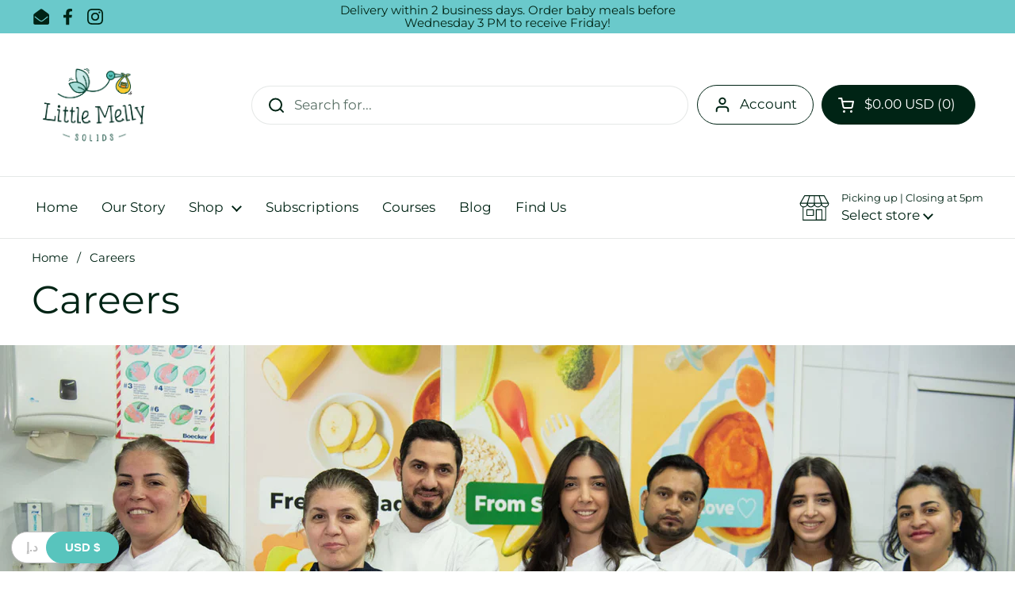

--- FILE ---
content_type: text/css
request_url: https://littlemelly.com/cdn/shop/t/2/assets/section-testimonials.css?v=124238896523696386831669645567
body_size: -554
content:
.testimonials--center .testimonial{padding:0 20%}@media screen and (max-width: 1023px){.testimonials--center .testimonial{padding:0 10%}}@media screen and (max-width: 474px){.testimonials--center .testimonial{padding:0}}.testimonials--left .testimonial{padding-inline-end:20%}.testimonial__quote{font-size:var(--font-size)}@media screen and (max-width: 1023px){.testimonial__quote{font-size:calc(var(--font-size) * .9)}}@media screen and (max-width: 1023px){.testimonial__quote{font-size:calc(var(--font-size) * .8)}}@media screen and (max-width: 474px){.testimonial__quote{font-size:calc(var(--font-size) * .7)}}.testimonials--center .testimonial__quote{text-align:center}.testimonial__avatar{width:100%;display:flex;gap:.9375rem;align-items:center}.testimonials--center .testimonial__avatar{justify-content:center}.testimonial__avatar-image{border-radius:50%;overflow:hidden;width:4.375rem;background:#0000000f}.testimonial__avatar-image+.testimonial__avatar-info span{text-align:start!important}.testimonial__avatar-image img{border-radius:50%}.testimonial__avatar-info{width:auto}.testimonial__avatar-info span{display:block;clear:both;text-align:start}.testimonials--center .testimonial__avatar-info span{text-align:center}
/*# sourceMappingURL=/cdn/shop/t/2/assets/section-testimonials.css.map?v=124238896523696386831669645567 */


--- FILE ---
content_type: text/css
request_url: https://littlemelly.com/cdn/shop/t/2/assets/section-contact-form.css?v=135965302839186534141669645566
body_size: -439
content:
.contact-form{display:grid;grid-template-columns:2fr 1fr 1fr;padding:var(--gutter-large) 0;gap:var(--gutter-regular)}@media screen and (max-width: 1023px){.contact-form{grid-template-columns:100%;gap:var(--gutter-xlarge)}}.contact-form label{padding-bottom:.25rem;display:inline-block}.contact-form input:not([type=checkbox]){width:100%}.contact-form textarea{width:100%;height:14.25rem}.contact-form__row{padding-bottom:var(--gutter-small)}.contact-form__row--flex{display:flex;align-items:center;gap:var(--gutter-small)}.contact-form__row--flex input{width:auto}.contact-form__row--flex>*{flex:auto;width:auto}.contact-form__info a{text-decoration:underline}
/*# sourceMappingURL=/cdn/shop/t/2/assets/section-contact-form.css.map?v=135965302839186534141669645566 */


--- FILE ---
content_type: text/css
request_url: https://littlemelly.com/cdn/shop/t/2/assets/section-footer.css?v=48093390221849362401670919848
body_size: -318
content:
.main-footer{margin-top:var(--container-vertical-space);border-top:1px solid var(--color-borders-footer);background:var(--color-background-footer);color:var(--color-text-footer)}.shop a{font-weight:700!important;border-bottom:none}.main-footer a{color:var(--color-text-footer);transition:all .1s linear}.no-touchevents .main-footer a:hover{color:var(--color-accent-footer)}.main-footer .social-icons svg *{fill:var(--color-text-footer);transition:all .1s linear}.no-touchevents .main-footer .social-icons a:hover svg *{fill:var(--color-accent-footer)}.main-footer .localization-form__item-text{color:var(--color-text-footer)}.main-footer .localization-form__item-symbol svg path{fill:var(--color-text-footer)}.main-footer .footer-item__menu span{display:block;margin-bottom:.3125rem}.footer-bottom>div{display:flex;justify-content:space-between}@media screen and (max-width: 767px){.shop{margin-top:10px;display:block}.footer-bottom>div{flex-direction:column}.footer-bottom>div .localization-form{margin-inline-start:-.9375rem;-webkit-margin-start:-.9375rem;margin-top:.625rem}}.footer-top+.footer-bottom{border-top:1px solid var(--color-borders-footer)}.footer-item__icons{display:flex;flex-wrap:wrap;gap:.3125rem}.footer-item__newsletter input{padding-inline-end:2.5rem}.footer-item__newsletter button[type=submit]{top:var(--gutter-small);position:absolute;width:50px;height:calc(100% - var(--gutter-small));padding-top:9px}html[dir=rtl] .footer-item__newsletter button[type=submit]{left:0}html[dir=ltr] .footer-item__newsletter button[type=submit]{right:0}.no-touchevents .footer-item__newsletter button[type=submit]:hover svg{opacity:1}.footer-item__newsletter button[type=submit] svg{width:65%;height:65%;opacity:.66;transition:all .1s linear}.footer-item__newsletter button[type=submit] svg path{stroke:var(--color-text-footer)}
/*# sourceMappingURL=/cdn/shop/t/2/assets/section-footer.css.map?v=48093390221849362401670919848 */
